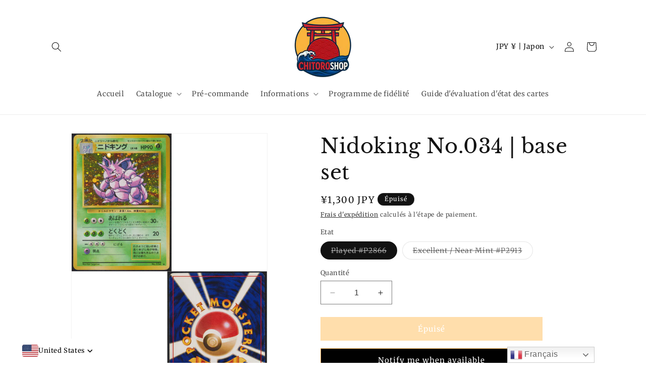

--- FILE ---
content_type: text/javascript; charset=utf-8
request_url: https://chitoroshop.com/products/nidoking-base-set-exc.js
body_size: 12
content:
{"id":6985195389095,"title":"Nidoking No.034 | base set","handle":"nidoking-base-set-exc","description":"\u003ch1\u003e Carte Pokémon | Expansion Pack ( japanese base set ) |\u003c\/h1\u003e\n\u003ch2\u003eNidoking No 034\u003c\/h2\u003e\n\u003cbr\u003e\n\u003cp\u003e \u003c\/p\u003e","published_at":"2023-06-05T23:38:56+09:00","created_at":"2021-08-23T17:16:51+09:00","vendor":"ChitoroShop","type":"Cartes à collectionner","tags":["base set","cartes à l'unité Pokémon"],"price":130000,"price_min":130000,"price_max":190000,"available":false,"price_varies":true,"compare_at_price":null,"compare_at_price_min":0,"compare_at_price_max":0,"compare_at_price_varies":false,"variants":[{"id":44345269059831,"title":"Played #P2866","option1":"Played #P2866","option2":null,"option3":null,"sku":"","requires_shipping":true,"taxable":false,"featured_image":{"id":41712254386423,"product_id":6985195389095,"position":3,"created_at":"2024-02-16T10:26:53+09:00","updated_at":"2024-03-14T12:35:38+09:00","alt":"Nidoking No.034 | base set ChitoroShop","width":1414,"height":2000,"src":"https:\/\/cdn.shopify.com\/s\/files\/1\/0560\/9589\/9815\/files\/Nidoking-No-034-base-set-ChitoroShop-9588.png?v=1710387338","variant_ids":[44345269059831]},"available":false,"name":"Nidoking No.034 | base set - Played #P2866","public_title":"Played #P2866","options":["Played #P2866"],"price":130000,"weight":7,"compare_at_price":null,"inventory_management":"shopify","barcode":"","featured_media":{"alt":"Nidoking No.034 | base set ChitoroShop","id":34374649676023,"position":3,"preview_image":{"aspect_ratio":0.707,"height":2000,"width":1414,"src":"https:\/\/cdn.shopify.com\/s\/files\/1\/0560\/9589\/9815\/files\/Nidoking-No-034-base-set-ChitoroShop-9588.png?v=1710387338"}},"requires_selling_plan":false,"selling_plan_allocations":[]},{"id":44354033320183,"title":"Excellent \/ Near Mint #P2913","option1":"Excellent \/ Near Mint #P2913","option2":null,"option3":null,"sku":"","requires_shipping":true,"taxable":false,"featured_image":{"id":41746707480823,"product_id":6985195389095,"position":4,"created_at":"2024-02-19T20:49:33+09:00","updated_at":"2024-03-14T12:35:42+09:00","alt":"Nidoking No.034 | base set ChitoroShop","width":1414,"height":2000,"src":"https:\/\/cdn.shopify.com\/s\/files\/1\/0560\/9589\/9815\/files\/Nidoking-No-034-base-set-ChitoroShop-4622.png?v=1710387342","variant_ids":[44354033320183]},"available":false,"name":"Nidoking No.034 | base set - Excellent \/ Near Mint #P2913","public_title":"Excellent \/ Near Mint #P2913","options":["Excellent \/ Near Mint #P2913"],"price":190000,"weight":7,"compare_at_price":null,"inventory_management":"shopify","barcode":"","featured_media":{"alt":"Nidoking No.034 | base set ChitoroShop","id":34409489170679,"position":4,"preview_image":{"aspect_ratio":0.707,"height":2000,"width":1414,"src":"https:\/\/cdn.shopify.com\/s\/files\/1\/0560\/9589\/9815\/files\/Nidoking-No-034-base-set-ChitoroShop-4622.png?v=1710387342"}},"requires_selling_plan":false,"selling_plan_allocations":[]}],"images":["\/\/cdn.shopify.com\/s\/files\/1\/0560\/9589\/9815\/products\/Nidoking-No-034-base-set-ChitoroShop-4605.jpg?v=1710387330","\/\/cdn.shopify.com\/s\/files\/1\/0560\/9589\/9815\/files\/Nidoking-No-034-base-set-ChitoroShop-4576.png?v=1710387334","\/\/cdn.shopify.com\/s\/files\/1\/0560\/9589\/9815\/files\/Nidoking-No-034-base-set-ChitoroShop-9588.png?v=1710387338","\/\/cdn.shopify.com\/s\/files\/1\/0560\/9589\/9815\/files\/Nidoking-No-034-base-set-ChitoroShop-4622.png?v=1710387342"],"featured_image":"\/\/cdn.shopify.com\/s\/files\/1\/0560\/9589\/9815\/products\/Nidoking-No-034-base-set-ChitoroShop-4605.jpg?v=1710387330","options":[{"name":"Etat","position":1,"values":["Played #P2866","Excellent \/ Near Mint #P2913"]}],"url":"\/products\/nidoking-base-set-exc","media":[{"alt":"Nidoking No.034 | base set ChitoroShop","id":31836977791223,"position":1,"preview_image":{"aspect_ratio":0.717,"height":622,"width":446,"src":"https:\/\/cdn.shopify.com\/s\/files\/1\/0560\/9589\/9815\/products\/Nidoking-No-034-base-set-ChitoroShop-4605.jpg?v=1710387330"},"aspect_ratio":0.717,"height":622,"media_type":"image","src":"https:\/\/cdn.shopify.com\/s\/files\/1\/0560\/9589\/9815\/products\/Nidoking-No-034-base-set-ChitoroShop-4605.jpg?v=1710387330","width":446},{"alt":"Nidoking No.034 | base set ChitoroShop","id":32497922572535,"position":2,"preview_image":{"aspect_ratio":0.707,"height":2000,"width":1414,"src":"https:\/\/cdn.shopify.com\/s\/files\/1\/0560\/9589\/9815\/files\/Nidoking-No-034-base-set-ChitoroShop-4576.png?v=1710387334"},"aspect_ratio":0.707,"height":2000,"media_type":"image","src":"https:\/\/cdn.shopify.com\/s\/files\/1\/0560\/9589\/9815\/files\/Nidoking-No-034-base-set-ChitoroShop-4576.png?v=1710387334","width":1414},{"alt":"Nidoking No.034 | base set ChitoroShop","id":34374649676023,"position":3,"preview_image":{"aspect_ratio":0.707,"height":2000,"width":1414,"src":"https:\/\/cdn.shopify.com\/s\/files\/1\/0560\/9589\/9815\/files\/Nidoking-No-034-base-set-ChitoroShop-9588.png?v=1710387338"},"aspect_ratio":0.707,"height":2000,"media_type":"image","src":"https:\/\/cdn.shopify.com\/s\/files\/1\/0560\/9589\/9815\/files\/Nidoking-No-034-base-set-ChitoroShop-9588.png?v=1710387338","width":1414},{"alt":"Nidoking No.034 | base set ChitoroShop","id":34409489170679,"position":4,"preview_image":{"aspect_ratio":0.707,"height":2000,"width":1414,"src":"https:\/\/cdn.shopify.com\/s\/files\/1\/0560\/9589\/9815\/files\/Nidoking-No-034-base-set-ChitoroShop-4622.png?v=1710387342"},"aspect_ratio":0.707,"height":2000,"media_type":"image","src":"https:\/\/cdn.shopify.com\/s\/files\/1\/0560\/9589\/9815\/files\/Nidoking-No-034-base-set-ChitoroShop-4622.png?v=1710387342","width":1414}],"requires_selling_plan":false,"selling_plan_groups":[]}

--- FILE ---
content_type: text/javascript; charset=utf-8
request_url: https://chitoroshop.com/products/nidoking-base-set-exc.js
body_size: 636
content:
{"id":6985195389095,"title":"Nidoking No.034 | base set","handle":"nidoking-base-set-exc","description":"\u003ch1\u003e Carte Pokémon | Expansion Pack ( japanese base set ) |\u003c\/h1\u003e\n\u003ch2\u003eNidoking No 034\u003c\/h2\u003e\n\u003cbr\u003e\n\u003cp\u003e \u003c\/p\u003e","published_at":"2023-06-05T23:38:56+09:00","created_at":"2021-08-23T17:16:51+09:00","vendor":"ChitoroShop","type":"Cartes à collectionner","tags":["base set","cartes à l'unité Pokémon"],"price":130000,"price_min":130000,"price_max":190000,"available":false,"price_varies":true,"compare_at_price":null,"compare_at_price_min":0,"compare_at_price_max":0,"compare_at_price_varies":false,"variants":[{"id":44345269059831,"title":"Played #P2866","option1":"Played #P2866","option2":null,"option3":null,"sku":"","requires_shipping":true,"taxable":false,"featured_image":{"id":41712254386423,"product_id":6985195389095,"position":3,"created_at":"2024-02-16T10:26:53+09:00","updated_at":"2024-03-14T12:35:38+09:00","alt":"Nidoking No.034 | base set ChitoroShop","width":1414,"height":2000,"src":"https:\/\/cdn.shopify.com\/s\/files\/1\/0560\/9589\/9815\/files\/Nidoking-No-034-base-set-ChitoroShop-9588.png?v=1710387338","variant_ids":[44345269059831]},"available":false,"name":"Nidoking No.034 | base set - Played #P2866","public_title":"Played #P2866","options":["Played #P2866"],"price":130000,"weight":7,"compare_at_price":null,"inventory_management":"shopify","barcode":"","featured_media":{"alt":"Nidoking No.034 | base set ChitoroShop","id":34374649676023,"position":3,"preview_image":{"aspect_ratio":0.707,"height":2000,"width":1414,"src":"https:\/\/cdn.shopify.com\/s\/files\/1\/0560\/9589\/9815\/files\/Nidoking-No-034-base-set-ChitoroShop-9588.png?v=1710387338"}},"requires_selling_plan":false,"selling_plan_allocations":[]},{"id":44354033320183,"title":"Excellent \/ Near Mint #P2913","option1":"Excellent \/ Near Mint #P2913","option2":null,"option3":null,"sku":"","requires_shipping":true,"taxable":false,"featured_image":{"id":41746707480823,"product_id":6985195389095,"position":4,"created_at":"2024-02-19T20:49:33+09:00","updated_at":"2024-03-14T12:35:42+09:00","alt":"Nidoking No.034 | base set ChitoroShop","width":1414,"height":2000,"src":"https:\/\/cdn.shopify.com\/s\/files\/1\/0560\/9589\/9815\/files\/Nidoking-No-034-base-set-ChitoroShop-4622.png?v=1710387342","variant_ids":[44354033320183]},"available":false,"name":"Nidoking No.034 | base set - Excellent \/ Near Mint #P2913","public_title":"Excellent \/ Near Mint #P2913","options":["Excellent \/ Near Mint #P2913"],"price":190000,"weight":7,"compare_at_price":null,"inventory_management":"shopify","barcode":"","featured_media":{"alt":"Nidoking No.034 | base set ChitoroShop","id":34409489170679,"position":4,"preview_image":{"aspect_ratio":0.707,"height":2000,"width":1414,"src":"https:\/\/cdn.shopify.com\/s\/files\/1\/0560\/9589\/9815\/files\/Nidoking-No-034-base-set-ChitoroShop-4622.png?v=1710387342"}},"requires_selling_plan":false,"selling_plan_allocations":[]}],"images":["\/\/cdn.shopify.com\/s\/files\/1\/0560\/9589\/9815\/products\/Nidoking-No-034-base-set-ChitoroShop-4605.jpg?v=1710387330","\/\/cdn.shopify.com\/s\/files\/1\/0560\/9589\/9815\/files\/Nidoking-No-034-base-set-ChitoroShop-4576.png?v=1710387334","\/\/cdn.shopify.com\/s\/files\/1\/0560\/9589\/9815\/files\/Nidoking-No-034-base-set-ChitoroShop-9588.png?v=1710387338","\/\/cdn.shopify.com\/s\/files\/1\/0560\/9589\/9815\/files\/Nidoking-No-034-base-set-ChitoroShop-4622.png?v=1710387342"],"featured_image":"\/\/cdn.shopify.com\/s\/files\/1\/0560\/9589\/9815\/products\/Nidoking-No-034-base-set-ChitoroShop-4605.jpg?v=1710387330","options":[{"name":"Etat","position":1,"values":["Played #P2866","Excellent \/ Near Mint #P2913"]}],"url":"\/products\/nidoking-base-set-exc","media":[{"alt":"Nidoking No.034 | base set ChitoroShop","id":31836977791223,"position":1,"preview_image":{"aspect_ratio":0.717,"height":622,"width":446,"src":"https:\/\/cdn.shopify.com\/s\/files\/1\/0560\/9589\/9815\/products\/Nidoking-No-034-base-set-ChitoroShop-4605.jpg?v=1710387330"},"aspect_ratio":0.717,"height":622,"media_type":"image","src":"https:\/\/cdn.shopify.com\/s\/files\/1\/0560\/9589\/9815\/products\/Nidoking-No-034-base-set-ChitoroShop-4605.jpg?v=1710387330","width":446},{"alt":"Nidoking No.034 | base set ChitoroShop","id":32497922572535,"position":2,"preview_image":{"aspect_ratio":0.707,"height":2000,"width":1414,"src":"https:\/\/cdn.shopify.com\/s\/files\/1\/0560\/9589\/9815\/files\/Nidoking-No-034-base-set-ChitoroShop-4576.png?v=1710387334"},"aspect_ratio":0.707,"height":2000,"media_type":"image","src":"https:\/\/cdn.shopify.com\/s\/files\/1\/0560\/9589\/9815\/files\/Nidoking-No-034-base-set-ChitoroShop-4576.png?v=1710387334","width":1414},{"alt":"Nidoking No.034 | base set ChitoroShop","id":34374649676023,"position":3,"preview_image":{"aspect_ratio":0.707,"height":2000,"width":1414,"src":"https:\/\/cdn.shopify.com\/s\/files\/1\/0560\/9589\/9815\/files\/Nidoking-No-034-base-set-ChitoroShop-9588.png?v=1710387338"},"aspect_ratio":0.707,"height":2000,"media_type":"image","src":"https:\/\/cdn.shopify.com\/s\/files\/1\/0560\/9589\/9815\/files\/Nidoking-No-034-base-set-ChitoroShop-9588.png?v=1710387338","width":1414},{"alt":"Nidoking No.034 | base set ChitoroShop","id":34409489170679,"position":4,"preview_image":{"aspect_ratio":0.707,"height":2000,"width":1414,"src":"https:\/\/cdn.shopify.com\/s\/files\/1\/0560\/9589\/9815\/files\/Nidoking-No-034-base-set-ChitoroShop-4622.png?v=1710387342"},"aspect_ratio":0.707,"height":2000,"media_type":"image","src":"https:\/\/cdn.shopify.com\/s\/files\/1\/0560\/9589\/9815\/files\/Nidoking-No-034-base-set-ChitoroShop-4622.png?v=1710387342","width":1414}],"requires_selling_plan":false,"selling_plan_groups":[]}

--- FILE ---
content_type: text/javascript; charset=utf-8
request_url: https://chitoroshop.com/products/nidoking-base-set-exc.js
body_size: 651
content:
{"id":6985195389095,"title":"Nidoking No.034 | base set","handle":"nidoking-base-set-exc","description":"\u003ch1\u003e Carte Pokémon | Expansion Pack ( japanese base set ) |\u003c\/h1\u003e\n\u003ch2\u003eNidoking No 034\u003c\/h2\u003e\n\u003cbr\u003e\n\u003cp\u003e \u003c\/p\u003e","published_at":"2023-06-05T23:38:56+09:00","created_at":"2021-08-23T17:16:51+09:00","vendor":"ChitoroShop","type":"Cartes à collectionner","tags":["base set","cartes à l'unité Pokémon"],"price":130000,"price_min":130000,"price_max":190000,"available":false,"price_varies":true,"compare_at_price":null,"compare_at_price_min":0,"compare_at_price_max":0,"compare_at_price_varies":false,"variants":[{"id":44345269059831,"title":"Played #P2866","option1":"Played #P2866","option2":null,"option3":null,"sku":"","requires_shipping":true,"taxable":false,"featured_image":{"id":41712254386423,"product_id":6985195389095,"position":3,"created_at":"2024-02-16T10:26:53+09:00","updated_at":"2024-03-14T12:35:38+09:00","alt":"Nidoking No.034 | base set ChitoroShop","width":1414,"height":2000,"src":"https:\/\/cdn.shopify.com\/s\/files\/1\/0560\/9589\/9815\/files\/Nidoking-No-034-base-set-ChitoroShop-9588.png?v=1710387338","variant_ids":[44345269059831]},"available":false,"name":"Nidoking No.034 | base set - Played #P2866","public_title":"Played #P2866","options":["Played #P2866"],"price":130000,"weight":7,"compare_at_price":null,"inventory_management":"shopify","barcode":"","featured_media":{"alt":"Nidoking No.034 | base set ChitoroShop","id":34374649676023,"position":3,"preview_image":{"aspect_ratio":0.707,"height":2000,"width":1414,"src":"https:\/\/cdn.shopify.com\/s\/files\/1\/0560\/9589\/9815\/files\/Nidoking-No-034-base-set-ChitoroShop-9588.png?v=1710387338"}},"requires_selling_plan":false,"selling_plan_allocations":[]},{"id":44354033320183,"title":"Excellent \/ Near Mint #P2913","option1":"Excellent \/ Near Mint #P2913","option2":null,"option3":null,"sku":"","requires_shipping":true,"taxable":false,"featured_image":{"id":41746707480823,"product_id":6985195389095,"position":4,"created_at":"2024-02-19T20:49:33+09:00","updated_at":"2024-03-14T12:35:42+09:00","alt":"Nidoking No.034 | base set ChitoroShop","width":1414,"height":2000,"src":"https:\/\/cdn.shopify.com\/s\/files\/1\/0560\/9589\/9815\/files\/Nidoking-No-034-base-set-ChitoroShop-4622.png?v=1710387342","variant_ids":[44354033320183]},"available":false,"name":"Nidoking No.034 | base set - Excellent \/ Near Mint #P2913","public_title":"Excellent \/ Near Mint #P2913","options":["Excellent \/ Near Mint #P2913"],"price":190000,"weight":7,"compare_at_price":null,"inventory_management":"shopify","barcode":"","featured_media":{"alt":"Nidoking No.034 | base set ChitoroShop","id":34409489170679,"position":4,"preview_image":{"aspect_ratio":0.707,"height":2000,"width":1414,"src":"https:\/\/cdn.shopify.com\/s\/files\/1\/0560\/9589\/9815\/files\/Nidoking-No-034-base-set-ChitoroShop-4622.png?v=1710387342"}},"requires_selling_plan":false,"selling_plan_allocations":[]}],"images":["\/\/cdn.shopify.com\/s\/files\/1\/0560\/9589\/9815\/products\/Nidoking-No-034-base-set-ChitoroShop-4605.jpg?v=1710387330","\/\/cdn.shopify.com\/s\/files\/1\/0560\/9589\/9815\/files\/Nidoking-No-034-base-set-ChitoroShop-4576.png?v=1710387334","\/\/cdn.shopify.com\/s\/files\/1\/0560\/9589\/9815\/files\/Nidoking-No-034-base-set-ChitoroShop-9588.png?v=1710387338","\/\/cdn.shopify.com\/s\/files\/1\/0560\/9589\/9815\/files\/Nidoking-No-034-base-set-ChitoroShop-4622.png?v=1710387342"],"featured_image":"\/\/cdn.shopify.com\/s\/files\/1\/0560\/9589\/9815\/products\/Nidoking-No-034-base-set-ChitoroShop-4605.jpg?v=1710387330","options":[{"name":"Etat","position":1,"values":["Played #P2866","Excellent \/ Near Mint #P2913"]}],"url":"\/products\/nidoking-base-set-exc","media":[{"alt":"Nidoking No.034 | base set ChitoroShop","id":31836977791223,"position":1,"preview_image":{"aspect_ratio":0.717,"height":622,"width":446,"src":"https:\/\/cdn.shopify.com\/s\/files\/1\/0560\/9589\/9815\/products\/Nidoking-No-034-base-set-ChitoroShop-4605.jpg?v=1710387330"},"aspect_ratio":0.717,"height":622,"media_type":"image","src":"https:\/\/cdn.shopify.com\/s\/files\/1\/0560\/9589\/9815\/products\/Nidoking-No-034-base-set-ChitoroShop-4605.jpg?v=1710387330","width":446},{"alt":"Nidoking No.034 | base set ChitoroShop","id":32497922572535,"position":2,"preview_image":{"aspect_ratio":0.707,"height":2000,"width":1414,"src":"https:\/\/cdn.shopify.com\/s\/files\/1\/0560\/9589\/9815\/files\/Nidoking-No-034-base-set-ChitoroShop-4576.png?v=1710387334"},"aspect_ratio":0.707,"height":2000,"media_type":"image","src":"https:\/\/cdn.shopify.com\/s\/files\/1\/0560\/9589\/9815\/files\/Nidoking-No-034-base-set-ChitoroShop-4576.png?v=1710387334","width":1414},{"alt":"Nidoking No.034 | base set ChitoroShop","id":34374649676023,"position":3,"preview_image":{"aspect_ratio":0.707,"height":2000,"width":1414,"src":"https:\/\/cdn.shopify.com\/s\/files\/1\/0560\/9589\/9815\/files\/Nidoking-No-034-base-set-ChitoroShop-9588.png?v=1710387338"},"aspect_ratio":0.707,"height":2000,"media_type":"image","src":"https:\/\/cdn.shopify.com\/s\/files\/1\/0560\/9589\/9815\/files\/Nidoking-No-034-base-set-ChitoroShop-9588.png?v=1710387338","width":1414},{"alt":"Nidoking No.034 | base set ChitoroShop","id":34409489170679,"position":4,"preview_image":{"aspect_ratio":0.707,"height":2000,"width":1414,"src":"https:\/\/cdn.shopify.com\/s\/files\/1\/0560\/9589\/9815\/files\/Nidoking-No-034-base-set-ChitoroShop-4622.png?v=1710387342"},"aspect_ratio":0.707,"height":2000,"media_type":"image","src":"https:\/\/cdn.shopify.com\/s\/files\/1\/0560\/9589\/9815\/files\/Nidoking-No-034-base-set-ChitoroShop-4622.png?v=1710387342","width":1414}],"requires_selling_plan":false,"selling_plan_groups":[]}